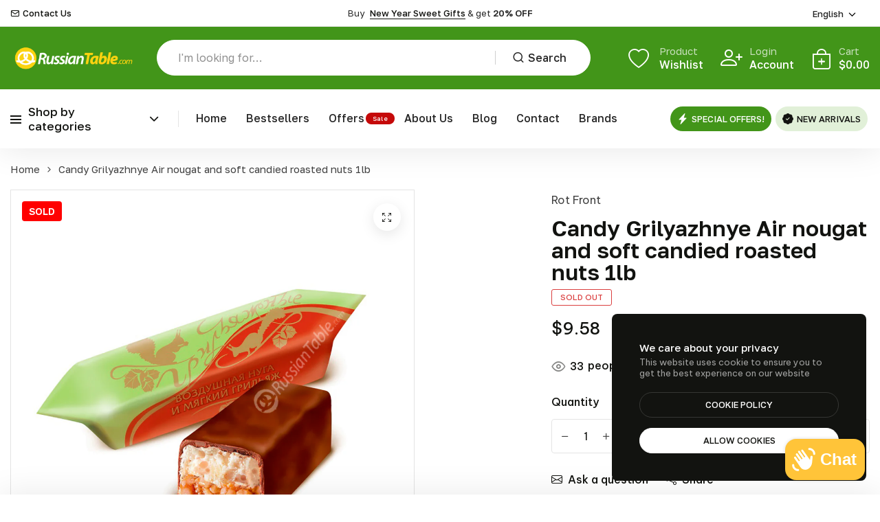

--- FILE ---
content_type: text/css
request_url: https://www.russiantable.com/cdn/shop/t/9/assets/footer.min.css?v=92852960765302140701758034842
body_size: 499
content:
.block-heading,.text-block-content>div:not(:last-child),footer .cloth-our-store-footer p,footer .electronic-our-store-footer div,footer .footer-newsletter p{margin-bottom:10px}.copy-right-logo .svg-placeholder{width:100px;height:30px}.footer-bottom .copyright-placeholder-img.svg-placeholder{height:30px;width:230px}.block-heading,.copyright-text a,.text-block-content label,footer .footer-logo{font-weight:var(--font-weight-500);color:var(--dark-color)}.block-heading,.copyright-text a,.text-block-content label,footer .footer-email-info a:hover,footer .footer-logo,footer a:hover{color:var(--dark-color)}.copyright-text,.social-html-content ul{font-size:var(--font_size_minus2)}.footer-top{padding-bottom:80px;padding-top:80px;border-bottom:1px solid var(--extra-medium-gray)}.footer-bottom{padding:25px 0}footer .footer-logo{margin-bottom:20px}.footer-menu-link li{position:relative;padding:0;list-style:none;width:100%}footer .footer-menu-link li a{margin-bottom:5px;display:inline-block}.copyright-text p,footer .electronic-our-store-footer div:last-child,footer .electronic-our-store-footer div:nth-child(3),footer .footer-menu-link li:last-child a,footer .footer-newsletter label p:last-child{margin-bottom:0}footer{line-height:var(--font_size_plus7)}footer .hongo-contact-info-wrap>div:not(:first-child){margin-bottom:15px}footer .store-location-map{height:120px}footer .store-location-map a{height:100%;display:block}footer .footer-email-info a:hover{text-decoration:underline}footer .information{padding-right:100px}footer .information p{width:75%}.copyright-text a{border-bottom:1px solid}.copy-right-logo.copy-right-separator{padding-right:35px;border-right:1px solid var(--extra-medium-gray);margin-right:35px}.text-block-content p{line-height:var(--font_size_plus10);width:90%;margin-bottom:15px}footer .border-left{border-left:1px solid var(--extra-medium-gray);padding-left:10%}footer .footer-newsletter h5{margin-bottom:8px}footer .footer-newsletter .newslatter-input{padding:0 40px 0 0;background-color:transparent;border-width:0 0 2px;border-radius:0;border-color:var(--dark-color);color:var(--dark-color)}footer .footer-newsletter .newslatter-input::placeholder{color:var(--dark-color)}footer .footer-newsletter .newslatter-input::-webkit-input-placeholder{color:var(--dark-color)}footer .footer-newsletter .newslatter-input:-ms-input-placeholder{color:var(--dark-color)}footer .footer-newsletter button{padding:0 15px;position:absolute;right:0;top:50%;transform:translateY(-50%);line-height:0;border:0;height:100%}footer .form-agreement input{height:16px;width:16px;margin-bottom:0;margin-right:10px;margin-top:4px;padding:0}footer .electronic-our-store-footer .secure-payments,footer .footer-newsletter .form-agreement,footer .footer-newsletter .payment-icon{margin-top:20px}footer .footer-newsletter .form-agreement p{padding:0}footer .cloth-our-store-footer a{margin-bottom:30px}footer .cloth-our-store-footer .btn-link-white:hover{color:var(--white-color)}footer .electronic-our-store-footer i{color:var(--white-color);margin-right:10px}.social-html-content ul{list-style:none}.social-html-content ul li{padding-left:15px;display:inline-block}.social-html-content ul li:first-child{padding-left:0}footer .instagram .row{margin:0 -5px}footer .instagram .insta-items{padding:5px}footer .instagram .insta-btn{font-size:var(--font_size_minus4);letter-spacing:-.5px;padding:10px 20px;border-radius:30px;display:flex;align-items:center;word-break:break-all}footer .instagram .insta-btn i{font-size:16px;top:0}footer .insta-items .insta-hover i{font-size:var(--font_size_plus5)}.footer-language-switcher .switcher-dropdown ul{top:inherit;bottom:100%}@media (max-width:1199px){.site-footer{font-size:var(--font_size_minus1)}.text-block-content p,footer .information p{width:90%}.footer-top{padding-top:60px;padding-bottom:60px}footer .information{padding-right:60px}footer .border-left{padding-left:7%}}@media (max-width:991px){.site-footer{font-size:var(--font_size)}.footer-top{padding-bottom:30px;padding-top:60px}.footer-bottom{padding:10px 0 30px}.text-block-content p{width:100%;margin-bottom:10px}footer .footer-block{margin-bottom:30px}footer .footer-logo{margin-bottom:15px}footer .border-left{border-left:0;padding-left:15px}footer .information{padding-right:15px}.footer-bottom .copyright>div{margin-top:20px;text-align:center}.copy-right-logo.copy-right-separator{padding-right:15px;margin-right:15px}}@media (max-width:767px){.footer-bottom .footer-bottom-column{margin-bottom:20px}footer .footer-menu-link li a{margin-bottom:8px}.text-block-content p,footer .information p{width:100%}.footer-bottom .copyright>div,footer .footer-block:last-child{margin-top:15px}footer .footer-block.mobile-wrapper{margin-bottom:0;margin-top:0!important}footer .footer-block .mobile-toggle+ul{margin-bottom:17px;display:none}footer .footer-block .mobile-toggle{display:flex;align-items:center;margin-bottom:0;border-top:1px solid var(--extra-medium-gray);padding:17px 0}footer .footer-block.footer-newsletter+.footer-block .mobile-toggle,footer .footer-block.informaiton+.footer-block .mobile-toggle,footer .footer-block.text-block-content+.footer-block .mobile-toggle,footer .footer-block:first-child .mobile-toggle{border-top:0;padding-top:0}footer .footer-block .mobile-toggle:after{font-size:var(--font_size_minus3);content:"\F282";margin-left:auto;transition:transform .3s;display:inline-block;font-family:bootstrap-icons!important;font-style:normal;font-weight:900!important;font-variant:normal;text-transform:none;line-height:1;vertical-align:-.125em;-webkit-font-smoothing:antialiased;-moz-osx-font-smoothing:grayscale}footer .footer-block .mobile-toggle.menu-open:after{transform:rotateX(180deg)}footer .text-block-content{order:-1}.footer-top{padding-bottom:10px;padding-top:40px}.text-block-content{margin-bottom:0}.block-heading{margin-bottom:15px}.copy-right-logo.copy-right-separator{padding-right:0;margin-right:0;border:0;margin-bottom:15px}}

--- FILE ---
content_type: text/javascript
request_url: https://www.russiantable.com/cdn/shop/t/9/assets/product-detail.js?v=87319554309657311281758034842
body_size: 319
content:
if(document.querySelector(".product-info .product-rating")){var ProductRatingElement=document.querySelector(".product-info .product-rating > div"),IsRating=window.getComputedStyle(ProductRatingElement).display;IsRating==="none"?document.querySelector(".product-info .product-rating").classList.add("d-none"):document.querySelector(".product-info .product-rating").classList.remove("d-none")}var BackInStock=$("product-form").data("backinstock"),isBackInStock=BackInStock;const variantDataselector=document.querySelector(".product-info .product-variants, .product-info-right .product-variants");if(variantDataselector!=null&&$(".product-variants").is(":empty")===!1){const themeProducts=window._themeProducts||{},veariantSeletore=document.querySelector("variant-radios"),productData=themeProducts[veariantSeletore.dataset.productId],optSelectoronload=document.querySelector("variant-radios"),variantDataProductload=JSON.parse(variantDataselector.querySelector('[type="application/json"]').textContent),onloadOptions=[];optSelectoronload.querySelectorAll("fieldset").forEach(function(fieldset){fieldset.classList.contains("dropdown")?onloadOptions.push(fieldset.querySelector("select").value):onloadOptions.push(fieldset.querySelector("input:checked").value)}),OnloadGetVariantFromOptionArray(productData,onloadOptions);const selectvariant=variantDataProductload.find(variant=>!variant.options.map((option,index)=>variant.options[index]===onloadOptions[index]).includes(!1));document.querySelectorAll("[data-single-option]").forEach(optNode=>{const{optionPosition,value}=optNode.dataset,optPos=Number(optionPosition),maxOptions=3;let matchVariants=[];if(optPos===maxOptions){const optionsArray=Array.from(selectvariant.options);optionsArray[maxOptions-1]=value,matchVariants.push(OnloadGetVariantFromOptionArray(productData,optionsArray))}else matchVariants=variantDataProductload.filter(v=>v.options[optPos-1]===value&&v.options[optPos-2]===selectvariant[`option${optPos-1}`]);matchVariants=matchVariants.filter(Boolean);const unavailableOptClass="unavailable-opt";if(matchVariants.length){optNode.classList.remove(unavailableOptClass);const method=matchVariants.every(v=>v.available===!1)?"add":"remove";optNode.classList[method]("soldout-opt")}else optNode.classList.add(unavailableOptClass)});const addButton=document.querySelector('[name="add"]');if($(addButton).hasClass("notify-me")==!0){if($(".shopify-payment-button").hide(),$('[name="add"] > i').hide(),selectvariant.featured_image!=null){const productImgSrc2=selectvariant.featured_image.src}const productVariantsTitle=selectvariant.title;$(".notify-me").on("click",function(){selectvariant.featured_image!=null&&selectvariant.featured_image==null&&$(".product-img-item").attr("src",productImgSrc),$(".variant-title").text(productVariantsTitle),$(".variant-price").text(window.productPrice),$("[name='contact[variant]']").val(productVariantsTitle),$.magnificPopup.open({items:{src:$(".back-in-stock-popup").html(),type:"inline"}})})}}else{const addButton=document.querySelector('[name="add"]');$(addButton).hasClass("notify-me")==!0&&($(".shopify-payment-button").hide(),$('[name="add"] > i').hide(),$(".notify-me").on("click",function(){$.magnificPopup.open({items:{src:$(".back-in-stock-popup").html(),type:"inline"}})}))}function OnloadGetVariantFromOptionArray(product,options){return product.variants.filter(function(variant){return options.every(function(option,index){return variant.options[index]===option})})[0]||null}
//# sourceMappingURL=/cdn/shop/t/9/assets/product-detail.js.map?v=87319554309657311281758034842


--- FILE ---
content_type: text/javascript
request_url: https://www.russiantable.com/cdn/shop/t/9/assets/product-form.js?v=99866346931313163201758034842
body_size: 901
content:
class ProductForm extends HTMLElement{constructor(){super(),this.form=this.querySelector("form"),this.form.addEventListener("submit",this.onSubmitHandler.bind(this)),this.cartNotification=document.querySelector("cart-notification")}onSubmitHandler(evt){evt.preventDefault();const submitButton2=this.querySelector('[type="submit"]');submitButton2.setAttribute("disabled",!0),submitButton2.classList.add("loading"),this.cartNotification?.setActiveElement(document.activeElement);const fetchData={method:"POST",headers:{Accept:"application/javascript","X-Requested-With":"XMLHttpRequest"}};var formData=new FormData(this.form),checkboxValue=[];const productInfo=this.form.closest(".product-summary");productInfo&&productInfo.querySelectorAll("product-property input, product-property select").forEach(property=>{if(property.classList.contains("file")&&property.files[0])formData.append(property.name,property.files[0]);else if(property.classList.contains("checkbox")){if(property.checked){const i=property.value;checkboxValue.push(i),formData.append(property.name,checkboxValue)}}else property.classList.contains("radio")?property.checked&&formData.append(property.name,property.value):formData.append(property.name,property.value)}),formData.append("sections",this.cartNotification?this.cartNotification.getSectionsToRender().map(section=>section.id):[]),formData.append("sections_url",window.location.pathname),fetchData.body=formData;var body=JSON.stringify({...JSON.parse(serializeForm(this.form)),sections:this.cartNotification?this.cartNotification.getSectionsToRender().map(section=>section.id):[],sections_url:window.location.pathname});fetch(`${routes.cart_add_url}`,fetchData).then(response=>response.status=="200"||response.status=="422"?response.json():!1).then(parsedState=>{if(parsedState.status==422||submitButton2.classList.contains("notify-me")){const quntyError=parsedState.message;quntyError!=null&&($(".product-form__error-message-wrapper").removeClass("d-none"),$(".product-form__error-message").text(quntyError))}else $("body").hasClass("minicart-disable")?fetch(window.Shopify.routes.root+"cart.js").then(response=>response.json()).then(parsedState2=>{window.cartCount(parsedState2),window.setCartCountTab()}).catch(e=>{console.error(e)}):($(".product-form__error-message-wrapper").addClass("d-none"),parsedState&&this.cartNotification&&this.cartNotification.renderContents(parsedState))}).catch(e=>{console.error(e)}).finally(()=>{submitButton2.classList.remove("loading"),submitButton2.removeAttribute("disabled")})}oncustomPaymentBtn(){this.cartNotification?.setActiveElement(document.activeElement);const fetchData={method:"POST",headers:{Accept:"application/javascript","X-Requested-With":"XMLHttpRequest"}};var formData=new FormData(this.form);formData.append("sections",this.cartNotification?this.cartNotification.getSectionsToRender().map(section=>section.id):[]),formData.append("sections_url",window.location.pathname),fetchData.body=formData;var body=JSON.stringify({...JSON.parse(serializeForm(this.form)),sections:this.cartNotification?this.cartNotification.getSectionsToRender().map(section=>section.id):[],sections_url:window.location.pathname});$("body").find(".notify-text-btn , .notify-me").length<1?fetch(`${routes.cart_add_url}`,fetchData).then(response=>response.status=="200"||response.status=="422"?response.json():!1).then(parsedState=>{if(parsedState.status==422){const quntyError=parsedState.description;$(".product-form__error-message-wrapper").removeClass("d-none"),$(".product-form__error-message").text(quntyError)}else $(".product-form__error-message-wrapper").addClass("d-none")}).catch(e=>{console.error(e)}).finally(()=>{window.location.href="/checkout"}):submitButton.removeAttribute("disabled")}addBundleItem(){const submitButton2=this.querySelector('[type="submit"]');submitButton2.setAttribute("disabled",!0),submitButton2.classList.add("loading"),this.cartNotification?.setActiveElement(document.activeElement);const fetchData={method:"POST",headers:{Accept:"application/javascript","X-Requested-With":"XMLHttpRequest"}};var budaleForm=document.querySelector("#bought-together-form"),formData=new FormData(budaleForm);formData.append("sections",this.cartNotification?this.cartNotification.getSectionsToRender().map(section=>section.id):[]),formData.append("sections_url",window.location.pathname),fetchData.body=formData;var body=JSON.stringify({...JSON.parse(serializeForm(budaleForm)),sections:this.cartNotification?this.cartNotification.getSectionsToRender().map(section=>section.id):[],sections_url:window.location.pathname});fetch(`${routes.cart_add_url}`,fetchData).then(response=>response.status=="200"||response.status=="422"?response.json():!1).then(parsedState=>{if(parsedState.status==422){const quntyError=parsedState.description;$(".product-form__error-message-wrapper").removeClass("d-none"),$(".product-form__error-message").text(quntyError)}else $(".product-form__error-message-wrapper").addClass("d-none"),parsedState&&this.cartNotification&&this.cartNotification.renderContents(parsedState)}).catch(e=>{console.error(e)}).finally(()=>{submitButton2.classList.remove("loading"),submitButton2.removeAttribute("disabled")})}}if(customElements.define("product-form",ProductForm),$(".bought-together").length>0&&(document.querySelectorAll(".bought-together-varinat-option").forEach(e=>{e.addEventListener("change",e2=>{const selectedElement=e2.target,varinatImageUrl=selectedElement.options[selectedElement.selectedIndex].getAttribute("data-image"),varinatId=selectedElement.options[selectedElement.selectedIndex].getAttribute("value"),checkedItem=document.querySelectorAll(".bought-together .product-option label input:checked  ~ .checkmark"),variantParice=selectedElement.options[selectedElement.selectedIndex].getAttribute("data-price"),discountRate=Number(document.querySelector(".product-total").getAttribute("data-discount")),pricSelector=selectedElement.closest(".product-item").querySelector(".bundel-price-wrapper").querySelectorAll(".special-price .price, .regular-price .price"),allselectedElement=document.querySelectorAll(".bought-together-varinat-option");selectedElement.closest(".product-item").querySelector(".image").querySelector("img").setAttribute("src",varinatImageUrl),selectedElement.setAttribute("data-id",varinatId),selectedElement.setAttribute("data-final-price",variantParice),selectedElement.setAttribute("data-price",variantParice),$(pricSelector).text(Shopify.formatMoney(variantParice));let subtotal=0;checkedItem.forEach(function(selectItem,selectItemIndex){const productPrice=Number(selectItem.closest(".product-item").querySelector(".bought-together-varinat-option").getAttribute("data-price").replace(",",""));selectItem.closest(".product-item").querySelector(".bought-together-varinat-option").setAttribute("name","items[][id]"),subtotal+=productPrice});const finalPrice=subtotal*((100-discountRate)/100);$(".final-price span").attr("data-subtotal",finalPrice),$(".final-price span").text(Shopify.formatMoney(finalPrice,window.Hongo.moneyFormat)),$(".different-price").text(Shopify.formatMoney(subtotal-finalPrice)),$(".discount-price span > s").attr("data-discountTotal",subtotal),$(".discount-price span > s").text(Shopify.formatMoney(subtotal))},!1)}),$(document).ready(function(){$(".bought-submit-btn").on("click",function(){document.querySelector("product-form").addBundleItem()}),document.querySelectorAll(".product-option .itemcheckbox").forEach(e=>{e.addEventListener("change",e2=>{const selectedElement=e2.target,checkedItem=document.querySelectorAll(".bought-together .product-option label input:checked  ~ .checkmark"),discountRate=Number(document.querySelector(".product-total").getAttribute("data-discount"));document.querySelectorAll(".bought-together .product-option label input:not(:checked)  ~ .checkmark").forEach(function(unselectItem,unselectItemIndex){unselectItem.closest(".product-item").querySelector(".bought-together-varinat-option").setAttribute("name",null)});var subtotal=0;checkedItem.forEach(function(selectItem,selectItemIndex){const productPrice=Number(selectItem.closest(".product-item").querySelector(".bought-together-varinat-option").getAttribute("data-price").replace(",",""));selectItem.closest(".product-item").querySelector(".bought-together-varinat-option").setAttribute("name","items[][id]"),subtotal+=productPrice});const finalPrice=subtotal*((100-discountRate)/100);$(".final-price span").attr("data-subtotal",finalPrice),$(".final-price span").text(Shopify.formatMoney(finalPrice)),$(".different-price").text(Shopify.formatMoney(subtotal-finalPrice)),$(".discount-price span > s").attr("data-discountTotal",subtotal),$(".discount-price span > s").text(Shopify.formatMoney(subtotal))},!1)})})),$(".group-product-main").length>0){let getsubtotal2=function(item){const inputQtyElement=item.querySelector(".quantity-input"),allselectedElement=document.querySelectorAll(".group-product-variant-option"),selectedElement=item.querySelector(".group-product-variant-option"),price=Number(selectedElement.getAttribute("data-price")),previousPrice=Number(selectedElement.getAttribute("data-final-price"));var finalPrice=Number(inputQtyElement.value)*price;selectedElement.setAttribute("data-final-price",finalPrice);let subtotal=0;allselectedElement.forEach(function(selectItem,selectItemIndex){const sum=Number(selectItem.getAttribute("data-final-price").replace(",",""));subtotal+=sum}),$(".subtotal span").attr("data-subtotal",subtotal),$(".subtotal span").text(Shopify.formatMoney(subtotal))};var getsubtotal=getsubtotal2;document.querySelectorAll(".group-product-variant-option").forEach(e=>{e.addEventListener("change",e2=>{const selectedElement=e2.target,varinatImageUrl=selectedElement.options[selectedElement.selectedIndex].getAttribute("data-image"),varinatId=selectedElement.options[selectedElement.selectedIndex].getAttribute("value"),variantParice=selectedElement.options[selectedElement.selectedIndex].getAttribute("data-price"),pricSelector=selectedElement.closest(".group-item").querySelector(".group-product-price").querySelectorAll(".special-price .price, .regular-price .price"),allselectedElement=document.querySelectorAll(".group-product-variant-option"),qtyElement=selectedElement.closest(".group-item").querySelector(".quantity-input"),qty=Number(qtyElement.value);selectedElement.closest(".group-item").querySelector(".product-image").querySelector("img").setAttribute("src",varinatImageUrl),selectedElement.setAttribute("data-id",varinatId),selectedElement.setAttribute("data-final-price",variantParice),selectedElement.setAttribute("data-price",variantParice),$(pricSelector).text(Shopify.formatMoney(variantParice));let subtotal=0;allselectedElement.forEach(function(selectItem,selectItemIndex){const sum=Number(selectItem.getAttribute("data-price").replace(",",""));subtotal+=sum}),qty!=0&&($(".subtotal span").attr("data-subtotal",subtotal),$(".subtotal span").text(Shopify.formatMoney(subtotal)))},!1)}),document.querySelectorAll("quantity-input").forEach(e=>{e.addEventListener("click",event=>{const quantityBtn=event.target,productItem=quantityBtn.closest(".group-item");getsubtotal2(productItem)},!1)}),document.querySelectorAll("custom-btn").forEach(e=>{e.addEventListener("click",event=>{var groupProductFrom=document.querySelector("product-form");groupProductFrom.oncustomPaymentBtn()},!1)})}
//# sourceMappingURL=/cdn/shop/t/9/assets/product-form.js.map?v=99866346931313163201758034842
